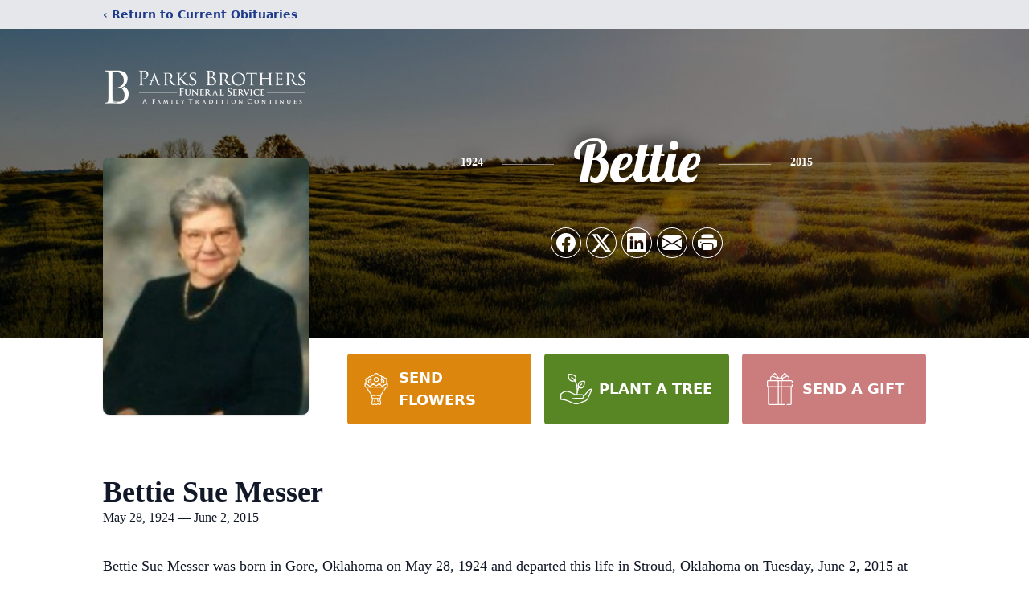

--- FILE ---
content_type: text/html; charset=utf-8
request_url: https://www.google.com/recaptcha/enterprise/anchor?ar=1&k=6LdVqHAqAAAAACwCi--lKbGqkpLI4YFdEyi9_Zum&co=aHR0cHM6Ly93d3cucGFya3Nicm90aGVycy5uZXQ6NDQz&hl=en&type=image&v=PoyoqOPhxBO7pBk68S4YbpHZ&theme=light&size=invisible&badge=bottomright&anchor-ms=20000&execute-ms=30000&cb=mtfnrnpzr57h
body_size: 48742
content:
<!DOCTYPE HTML><html dir="ltr" lang="en"><head><meta http-equiv="Content-Type" content="text/html; charset=UTF-8">
<meta http-equiv="X-UA-Compatible" content="IE=edge">
<title>reCAPTCHA</title>
<style type="text/css">
/* cyrillic-ext */
@font-face {
  font-family: 'Roboto';
  font-style: normal;
  font-weight: 400;
  font-stretch: 100%;
  src: url(//fonts.gstatic.com/s/roboto/v48/KFO7CnqEu92Fr1ME7kSn66aGLdTylUAMa3GUBHMdazTgWw.woff2) format('woff2');
  unicode-range: U+0460-052F, U+1C80-1C8A, U+20B4, U+2DE0-2DFF, U+A640-A69F, U+FE2E-FE2F;
}
/* cyrillic */
@font-face {
  font-family: 'Roboto';
  font-style: normal;
  font-weight: 400;
  font-stretch: 100%;
  src: url(//fonts.gstatic.com/s/roboto/v48/KFO7CnqEu92Fr1ME7kSn66aGLdTylUAMa3iUBHMdazTgWw.woff2) format('woff2');
  unicode-range: U+0301, U+0400-045F, U+0490-0491, U+04B0-04B1, U+2116;
}
/* greek-ext */
@font-face {
  font-family: 'Roboto';
  font-style: normal;
  font-weight: 400;
  font-stretch: 100%;
  src: url(//fonts.gstatic.com/s/roboto/v48/KFO7CnqEu92Fr1ME7kSn66aGLdTylUAMa3CUBHMdazTgWw.woff2) format('woff2');
  unicode-range: U+1F00-1FFF;
}
/* greek */
@font-face {
  font-family: 'Roboto';
  font-style: normal;
  font-weight: 400;
  font-stretch: 100%;
  src: url(//fonts.gstatic.com/s/roboto/v48/KFO7CnqEu92Fr1ME7kSn66aGLdTylUAMa3-UBHMdazTgWw.woff2) format('woff2');
  unicode-range: U+0370-0377, U+037A-037F, U+0384-038A, U+038C, U+038E-03A1, U+03A3-03FF;
}
/* math */
@font-face {
  font-family: 'Roboto';
  font-style: normal;
  font-weight: 400;
  font-stretch: 100%;
  src: url(//fonts.gstatic.com/s/roboto/v48/KFO7CnqEu92Fr1ME7kSn66aGLdTylUAMawCUBHMdazTgWw.woff2) format('woff2');
  unicode-range: U+0302-0303, U+0305, U+0307-0308, U+0310, U+0312, U+0315, U+031A, U+0326-0327, U+032C, U+032F-0330, U+0332-0333, U+0338, U+033A, U+0346, U+034D, U+0391-03A1, U+03A3-03A9, U+03B1-03C9, U+03D1, U+03D5-03D6, U+03F0-03F1, U+03F4-03F5, U+2016-2017, U+2034-2038, U+203C, U+2040, U+2043, U+2047, U+2050, U+2057, U+205F, U+2070-2071, U+2074-208E, U+2090-209C, U+20D0-20DC, U+20E1, U+20E5-20EF, U+2100-2112, U+2114-2115, U+2117-2121, U+2123-214F, U+2190, U+2192, U+2194-21AE, U+21B0-21E5, U+21F1-21F2, U+21F4-2211, U+2213-2214, U+2216-22FF, U+2308-230B, U+2310, U+2319, U+231C-2321, U+2336-237A, U+237C, U+2395, U+239B-23B7, U+23D0, U+23DC-23E1, U+2474-2475, U+25AF, U+25B3, U+25B7, U+25BD, U+25C1, U+25CA, U+25CC, U+25FB, U+266D-266F, U+27C0-27FF, U+2900-2AFF, U+2B0E-2B11, U+2B30-2B4C, U+2BFE, U+3030, U+FF5B, U+FF5D, U+1D400-1D7FF, U+1EE00-1EEFF;
}
/* symbols */
@font-face {
  font-family: 'Roboto';
  font-style: normal;
  font-weight: 400;
  font-stretch: 100%;
  src: url(//fonts.gstatic.com/s/roboto/v48/KFO7CnqEu92Fr1ME7kSn66aGLdTylUAMaxKUBHMdazTgWw.woff2) format('woff2');
  unicode-range: U+0001-000C, U+000E-001F, U+007F-009F, U+20DD-20E0, U+20E2-20E4, U+2150-218F, U+2190, U+2192, U+2194-2199, U+21AF, U+21E6-21F0, U+21F3, U+2218-2219, U+2299, U+22C4-22C6, U+2300-243F, U+2440-244A, U+2460-24FF, U+25A0-27BF, U+2800-28FF, U+2921-2922, U+2981, U+29BF, U+29EB, U+2B00-2BFF, U+4DC0-4DFF, U+FFF9-FFFB, U+10140-1018E, U+10190-1019C, U+101A0, U+101D0-101FD, U+102E0-102FB, U+10E60-10E7E, U+1D2C0-1D2D3, U+1D2E0-1D37F, U+1F000-1F0FF, U+1F100-1F1AD, U+1F1E6-1F1FF, U+1F30D-1F30F, U+1F315, U+1F31C, U+1F31E, U+1F320-1F32C, U+1F336, U+1F378, U+1F37D, U+1F382, U+1F393-1F39F, U+1F3A7-1F3A8, U+1F3AC-1F3AF, U+1F3C2, U+1F3C4-1F3C6, U+1F3CA-1F3CE, U+1F3D4-1F3E0, U+1F3ED, U+1F3F1-1F3F3, U+1F3F5-1F3F7, U+1F408, U+1F415, U+1F41F, U+1F426, U+1F43F, U+1F441-1F442, U+1F444, U+1F446-1F449, U+1F44C-1F44E, U+1F453, U+1F46A, U+1F47D, U+1F4A3, U+1F4B0, U+1F4B3, U+1F4B9, U+1F4BB, U+1F4BF, U+1F4C8-1F4CB, U+1F4D6, U+1F4DA, U+1F4DF, U+1F4E3-1F4E6, U+1F4EA-1F4ED, U+1F4F7, U+1F4F9-1F4FB, U+1F4FD-1F4FE, U+1F503, U+1F507-1F50B, U+1F50D, U+1F512-1F513, U+1F53E-1F54A, U+1F54F-1F5FA, U+1F610, U+1F650-1F67F, U+1F687, U+1F68D, U+1F691, U+1F694, U+1F698, U+1F6AD, U+1F6B2, U+1F6B9-1F6BA, U+1F6BC, U+1F6C6-1F6CF, U+1F6D3-1F6D7, U+1F6E0-1F6EA, U+1F6F0-1F6F3, U+1F6F7-1F6FC, U+1F700-1F7FF, U+1F800-1F80B, U+1F810-1F847, U+1F850-1F859, U+1F860-1F887, U+1F890-1F8AD, U+1F8B0-1F8BB, U+1F8C0-1F8C1, U+1F900-1F90B, U+1F93B, U+1F946, U+1F984, U+1F996, U+1F9E9, U+1FA00-1FA6F, U+1FA70-1FA7C, U+1FA80-1FA89, U+1FA8F-1FAC6, U+1FACE-1FADC, U+1FADF-1FAE9, U+1FAF0-1FAF8, U+1FB00-1FBFF;
}
/* vietnamese */
@font-face {
  font-family: 'Roboto';
  font-style: normal;
  font-weight: 400;
  font-stretch: 100%;
  src: url(//fonts.gstatic.com/s/roboto/v48/KFO7CnqEu92Fr1ME7kSn66aGLdTylUAMa3OUBHMdazTgWw.woff2) format('woff2');
  unicode-range: U+0102-0103, U+0110-0111, U+0128-0129, U+0168-0169, U+01A0-01A1, U+01AF-01B0, U+0300-0301, U+0303-0304, U+0308-0309, U+0323, U+0329, U+1EA0-1EF9, U+20AB;
}
/* latin-ext */
@font-face {
  font-family: 'Roboto';
  font-style: normal;
  font-weight: 400;
  font-stretch: 100%;
  src: url(//fonts.gstatic.com/s/roboto/v48/KFO7CnqEu92Fr1ME7kSn66aGLdTylUAMa3KUBHMdazTgWw.woff2) format('woff2');
  unicode-range: U+0100-02BA, U+02BD-02C5, U+02C7-02CC, U+02CE-02D7, U+02DD-02FF, U+0304, U+0308, U+0329, U+1D00-1DBF, U+1E00-1E9F, U+1EF2-1EFF, U+2020, U+20A0-20AB, U+20AD-20C0, U+2113, U+2C60-2C7F, U+A720-A7FF;
}
/* latin */
@font-face {
  font-family: 'Roboto';
  font-style: normal;
  font-weight: 400;
  font-stretch: 100%;
  src: url(//fonts.gstatic.com/s/roboto/v48/KFO7CnqEu92Fr1ME7kSn66aGLdTylUAMa3yUBHMdazQ.woff2) format('woff2');
  unicode-range: U+0000-00FF, U+0131, U+0152-0153, U+02BB-02BC, U+02C6, U+02DA, U+02DC, U+0304, U+0308, U+0329, U+2000-206F, U+20AC, U+2122, U+2191, U+2193, U+2212, U+2215, U+FEFF, U+FFFD;
}
/* cyrillic-ext */
@font-face {
  font-family: 'Roboto';
  font-style: normal;
  font-weight: 500;
  font-stretch: 100%;
  src: url(//fonts.gstatic.com/s/roboto/v48/KFO7CnqEu92Fr1ME7kSn66aGLdTylUAMa3GUBHMdazTgWw.woff2) format('woff2');
  unicode-range: U+0460-052F, U+1C80-1C8A, U+20B4, U+2DE0-2DFF, U+A640-A69F, U+FE2E-FE2F;
}
/* cyrillic */
@font-face {
  font-family: 'Roboto';
  font-style: normal;
  font-weight: 500;
  font-stretch: 100%;
  src: url(//fonts.gstatic.com/s/roboto/v48/KFO7CnqEu92Fr1ME7kSn66aGLdTylUAMa3iUBHMdazTgWw.woff2) format('woff2');
  unicode-range: U+0301, U+0400-045F, U+0490-0491, U+04B0-04B1, U+2116;
}
/* greek-ext */
@font-face {
  font-family: 'Roboto';
  font-style: normal;
  font-weight: 500;
  font-stretch: 100%;
  src: url(//fonts.gstatic.com/s/roboto/v48/KFO7CnqEu92Fr1ME7kSn66aGLdTylUAMa3CUBHMdazTgWw.woff2) format('woff2');
  unicode-range: U+1F00-1FFF;
}
/* greek */
@font-face {
  font-family: 'Roboto';
  font-style: normal;
  font-weight: 500;
  font-stretch: 100%;
  src: url(//fonts.gstatic.com/s/roboto/v48/KFO7CnqEu92Fr1ME7kSn66aGLdTylUAMa3-UBHMdazTgWw.woff2) format('woff2');
  unicode-range: U+0370-0377, U+037A-037F, U+0384-038A, U+038C, U+038E-03A1, U+03A3-03FF;
}
/* math */
@font-face {
  font-family: 'Roboto';
  font-style: normal;
  font-weight: 500;
  font-stretch: 100%;
  src: url(//fonts.gstatic.com/s/roboto/v48/KFO7CnqEu92Fr1ME7kSn66aGLdTylUAMawCUBHMdazTgWw.woff2) format('woff2');
  unicode-range: U+0302-0303, U+0305, U+0307-0308, U+0310, U+0312, U+0315, U+031A, U+0326-0327, U+032C, U+032F-0330, U+0332-0333, U+0338, U+033A, U+0346, U+034D, U+0391-03A1, U+03A3-03A9, U+03B1-03C9, U+03D1, U+03D5-03D6, U+03F0-03F1, U+03F4-03F5, U+2016-2017, U+2034-2038, U+203C, U+2040, U+2043, U+2047, U+2050, U+2057, U+205F, U+2070-2071, U+2074-208E, U+2090-209C, U+20D0-20DC, U+20E1, U+20E5-20EF, U+2100-2112, U+2114-2115, U+2117-2121, U+2123-214F, U+2190, U+2192, U+2194-21AE, U+21B0-21E5, U+21F1-21F2, U+21F4-2211, U+2213-2214, U+2216-22FF, U+2308-230B, U+2310, U+2319, U+231C-2321, U+2336-237A, U+237C, U+2395, U+239B-23B7, U+23D0, U+23DC-23E1, U+2474-2475, U+25AF, U+25B3, U+25B7, U+25BD, U+25C1, U+25CA, U+25CC, U+25FB, U+266D-266F, U+27C0-27FF, U+2900-2AFF, U+2B0E-2B11, U+2B30-2B4C, U+2BFE, U+3030, U+FF5B, U+FF5D, U+1D400-1D7FF, U+1EE00-1EEFF;
}
/* symbols */
@font-face {
  font-family: 'Roboto';
  font-style: normal;
  font-weight: 500;
  font-stretch: 100%;
  src: url(//fonts.gstatic.com/s/roboto/v48/KFO7CnqEu92Fr1ME7kSn66aGLdTylUAMaxKUBHMdazTgWw.woff2) format('woff2');
  unicode-range: U+0001-000C, U+000E-001F, U+007F-009F, U+20DD-20E0, U+20E2-20E4, U+2150-218F, U+2190, U+2192, U+2194-2199, U+21AF, U+21E6-21F0, U+21F3, U+2218-2219, U+2299, U+22C4-22C6, U+2300-243F, U+2440-244A, U+2460-24FF, U+25A0-27BF, U+2800-28FF, U+2921-2922, U+2981, U+29BF, U+29EB, U+2B00-2BFF, U+4DC0-4DFF, U+FFF9-FFFB, U+10140-1018E, U+10190-1019C, U+101A0, U+101D0-101FD, U+102E0-102FB, U+10E60-10E7E, U+1D2C0-1D2D3, U+1D2E0-1D37F, U+1F000-1F0FF, U+1F100-1F1AD, U+1F1E6-1F1FF, U+1F30D-1F30F, U+1F315, U+1F31C, U+1F31E, U+1F320-1F32C, U+1F336, U+1F378, U+1F37D, U+1F382, U+1F393-1F39F, U+1F3A7-1F3A8, U+1F3AC-1F3AF, U+1F3C2, U+1F3C4-1F3C6, U+1F3CA-1F3CE, U+1F3D4-1F3E0, U+1F3ED, U+1F3F1-1F3F3, U+1F3F5-1F3F7, U+1F408, U+1F415, U+1F41F, U+1F426, U+1F43F, U+1F441-1F442, U+1F444, U+1F446-1F449, U+1F44C-1F44E, U+1F453, U+1F46A, U+1F47D, U+1F4A3, U+1F4B0, U+1F4B3, U+1F4B9, U+1F4BB, U+1F4BF, U+1F4C8-1F4CB, U+1F4D6, U+1F4DA, U+1F4DF, U+1F4E3-1F4E6, U+1F4EA-1F4ED, U+1F4F7, U+1F4F9-1F4FB, U+1F4FD-1F4FE, U+1F503, U+1F507-1F50B, U+1F50D, U+1F512-1F513, U+1F53E-1F54A, U+1F54F-1F5FA, U+1F610, U+1F650-1F67F, U+1F687, U+1F68D, U+1F691, U+1F694, U+1F698, U+1F6AD, U+1F6B2, U+1F6B9-1F6BA, U+1F6BC, U+1F6C6-1F6CF, U+1F6D3-1F6D7, U+1F6E0-1F6EA, U+1F6F0-1F6F3, U+1F6F7-1F6FC, U+1F700-1F7FF, U+1F800-1F80B, U+1F810-1F847, U+1F850-1F859, U+1F860-1F887, U+1F890-1F8AD, U+1F8B0-1F8BB, U+1F8C0-1F8C1, U+1F900-1F90B, U+1F93B, U+1F946, U+1F984, U+1F996, U+1F9E9, U+1FA00-1FA6F, U+1FA70-1FA7C, U+1FA80-1FA89, U+1FA8F-1FAC6, U+1FACE-1FADC, U+1FADF-1FAE9, U+1FAF0-1FAF8, U+1FB00-1FBFF;
}
/* vietnamese */
@font-face {
  font-family: 'Roboto';
  font-style: normal;
  font-weight: 500;
  font-stretch: 100%;
  src: url(//fonts.gstatic.com/s/roboto/v48/KFO7CnqEu92Fr1ME7kSn66aGLdTylUAMa3OUBHMdazTgWw.woff2) format('woff2');
  unicode-range: U+0102-0103, U+0110-0111, U+0128-0129, U+0168-0169, U+01A0-01A1, U+01AF-01B0, U+0300-0301, U+0303-0304, U+0308-0309, U+0323, U+0329, U+1EA0-1EF9, U+20AB;
}
/* latin-ext */
@font-face {
  font-family: 'Roboto';
  font-style: normal;
  font-weight: 500;
  font-stretch: 100%;
  src: url(//fonts.gstatic.com/s/roboto/v48/KFO7CnqEu92Fr1ME7kSn66aGLdTylUAMa3KUBHMdazTgWw.woff2) format('woff2');
  unicode-range: U+0100-02BA, U+02BD-02C5, U+02C7-02CC, U+02CE-02D7, U+02DD-02FF, U+0304, U+0308, U+0329, U+1D00-1DBF, U+1E00-1E9F, U+1EF2-1EFF, U+2020, U+20A0-20AB, U+20AD-20C0, U+2113, U+2C60-2C7F, U+A720-A7FF;
}
/* latin */
@font-face {
  font-family: 'Roboto';
  font-style: normal;
  font-weight: 500;
  font-stretch: 100%;
  src: url(//fonts.gstatic.com/s/roboto/v48/KFO7CnqEu92Fr1ME7kSn66aGLdTylUAMa3yUBHMdazQ.woff2) format('woff2');
  unicode-range: U+0000-00FF, U+0131, U+0152-0153, U+02BB-02BC, U+02C6, U+02DA, U+02DC, U+0304, U+0308, U+0329, U+2000-206F, U+20AC, U+2122, U+2191, U+2193, U+2212, U+2215, U+FEFF, U+FFFD;
}
/* cyrillic-ext */
@font-face {
  font-family: 'Roboto';
  font-style: normal;
  font-weight: 900;
  font-stretch: 100%;
  src: url(//fonts.gstatic.com/s/roboto/v48/KFO7CnqEu92Fr1ME7kSn66aGLdTylUAMa3GUBHMdazTgWw.woff2) format('woff2');
  unicode-range: U+0460-052F, U+1C80-1C8A, U+20B4, U+2DE0-2DFF, U+A640-A69F, U+FE2E-FE2F;
}
/* cyrillic */
@font-face {
  font-family: 'Roboto';
  font-style: normal;
  font-weight: 900;
  font-stretch: 100%;
  src: url(//fonts.gstatic.com/s/roboto/v48/KFO7CnqEu92Fr1ME7kSn66aGLdTylUAMa3iUBHMdazTgWw.woff2) format('woff2');
  unicode-range: U+0301, U+0400-045F, U+0490-0491, U+04B0-04B1, U+2116;
}
/* greek-ext */
@font-face {
  font-family: 'Roboto';
  font-style: normal;
  font-weight: 900;
  font-stretch: 100%;
  src: url(//fonts.gstatic.com/s/roboto/v48/KFO7CnqEu92Fr1ME7kSn66aGLdTylUAMa3CUBHMdazTgWw.woff2) format('woff2');
  unicode-range: U+1F00-1FFF;
}
/* greek */
@font-face {
  font-family: 'Roboto';
  font-style: normal;
  font-weight: 900;
  font-stretch: 100%;
  src: url(//fonts.gstatic.com/s/roboto/v48/KFO7CnqEu92Fr1ME7kSn66aGLdTylUAMa3-UBHMdazTgWw.woff2) format('woff2');
  unicode-range: U+0370-0377, U+037A-037F, U+0384-038A, U+038C, U+038E-03A1, U+03A3-03FF;
}
/* math */
@font-face {
  font-family: 'Roboto';
  font-style: normal;
  font-weight: 900;
  font-stretch: 100%;
  src: url(//fonts.gstatic.com/s/roboto/v48/KFO7CnqEu92Fr1ME7kSn66aGLdTylUAMawCUBHMdazTgWw.woff2) format('woff2');
  unicode-range: U+0302-0303, U+0305, U+0307-0308, U+0310, U+0312, U+0315, U+031A, U+0326-0327, U+032C, U+032F-0330, U+0332-0333, U+0338, U+033A, U+0346, U+034D, U+0391-03A1, U+03A3-03A9, U+03B1-03C9, U+03D1, U+03D5-03D6, U+03F0-03F1, U+03F4-03F5, U+2016-2017, U+2034-2038, U+203C, U+2040, U+2043, U+2047, U+2050, U+2057, U+205F, U+2070-2071, U+2074-208E, U+2090-209C, U+20D0-20DC, U+20E1, U+20E5-20EF, U+2100-2112, U+2114-2115, U+2117-2121, U+2123-214F, U+2190, U+2192, U+2194-21AE, U+21B0-21E5, U+21F1-21F2, U+21F4-2211, U+2213-2214, U+2216-22FF, U+2308-230B, U+2310, U+2319, U+231C-2321, U+2336-237A, U+237C, U+2395, U+239B-23B7, U+23D0, U+23DC-23E1, U+2474-2475, U+25AF, U+25B3, U+25B7, U+25BD, U+25C1, U+25CA, U+25CC, U+25FB, U+266D-266F, U+27C0-27FF, U+2900-2AFF, U+2B0E-2B11, U+2B30-2B4C, U+2BFE, U+3030, U+FF5B, U+FF5D, U+1D400-1D7FF, U+1EE00-1EEFF;
}
/* symbols */
@font-face {
  font-family: 'Roboto';
  font-style: normal;
  font-weight: 900;
  font-stretch: 100%;
  src: url(//fonts.gstatic.com/s/roboto/v48/KFO7CnqEu92Fr1ME7kSn66aGLdTylUAMaxKUBHMdazTgWw.woff2) format('woff2');
  unicode-range: U+0001-000C, U+000E-001F, U+007F-009F, U+20DD-20E0, U+20E2-20E4, U+2150-218F, U+2190, U+2192, U+2194-2199, U+21AF, U+21E6-21F0, U+21F3, U+2218-2219, U+2299, U+22C4-22C6, U+2300-243F, U+2440-244A, U+2460-24FF, U+25A0-27BF, U+2800-28FF, U+2921-2922, U+2981, U+29BF, U+29EB, U+2B00-2BFF, U+4DC0-4DFF, U+FFF9-FFFB, U+10140-1018E, U+10190-1019C, U+101A0, U+101D0-101FD, U+102E0-102FB, U+10E60-10E7E, U+1D2C0-1D2D3, U+1D2E0-1D37F, U+1F000-1F0FF, U+1F100-1F1AD, U+1F1E6-1F1FF, U+1F30D-1F30F, U+1F315, U+1F31C, U+1F31E, U+1F320-1F32C, U+1F336, U+1F378, U+1F37D, U+1F382, U+1F393-1F39F, U+1F3A7-1F3A8, U+1F3AC-1F3AF, U+1F3C2, U+1F3C4-1F3C6, U+1F3CA-1F3CE, U+1F3D4-1F3E0, U+1F3ED, U+1F3F1-1F3F3, U+1F3F5-1F3F7, U+1F408, U+1F415, U+1F41F, U+1F426, U+1F43F, U+1F441-1F442, U+1F444, U+1F446-1F449, U+1F44C-1F44E, U+1F453, U+1F46A, U+1F47D, U+1F4A3, U+1F4B0, U+1F4B3, U+1F4B9, U+1F4BB, U+1F4BF, U+1F4C8-1F4CB, U+1F4D6, U+1F4DA, U+1F4DF, U+1F4E3-1F4E6, U+1F4EA-1F4ED, U+1F4F7, U+1F4F9-1F4FB, U+1F4FD-1F4FE, U+1F503, U+1F507-1F50B, U+1F50D, U+1F512-1F513, U+1F53E-1F54A, U+1F54F-1F5FA, U+1F610, U+1F650-1F67F, U+1F687, U+1F68D, U+1F691, U+1F694, U+1F698, U+1F6AD, U+1F6B2, U+1F6B9-1F6BA, U+1F6BC, U+1F6C6-1F6CF, U+1F6D3-1F6D7, U+1F6E0-1F6EA, U+1F6F0-1F6F3, U+1F6F7-1F6FC, U+1F700-1F7FF, U+1F800-1F80B, U+1F810-1F847, U+1F850-1F859, U+1F860-1F887, U+1F890-1F8AD, U+1F8B0-1F8BB, U+1F8C0-1F8C1, U+1F900-1F90B, U+1F93B, U+1F946, U+1F984, U+1F996, U+1F9E9, U+1FA00-1FA6F, U+1FA70-1FA7C, U+1FA80-1FA89, U+1FA8F-1FAC6, U+1FACE-1FADC, U+1FADF-1FAE9, U+1FAF0-1FAF8, U+1FB00-1FBFF;
}
/* vietnamese */
@font-face {
  font-family: 'Roboto';
  font-style: normal;
  font-weight: 900;
  font-stretch: 100%;
  src: url(//fonts.gstatic.com/s/roboto/v48/KFO7CnqEu92Fr1ME7kSn66aGLdTylUAMa3OUBHMdazTgWw.woff2) format('woff2');
  unicode-range: U+0102-0103, U+0110-0111, U+0128-0129, U+0168-0169, U+01A0-01A1, U+01AF-01B0, U+0300-0301, U+0303-0304, U+0308-0309, U+0323, U+0329, U+1EA0-1EF9, U+20AB;
}
/* latin-ext */
@font-face {
  font-family: 'Roboto';
  font-style: normal;
  font-weight: 900;
  font-stretch: 100%;
  src: url(//fonts.gstatic.com/s/roboto/v48/KFO7CnqEu92Fr1ME7kSn66aGLdTylUAMa3KUBHMdazTgWw.woff2) format('woff2');
  unicode-range: U+0100-02BA, U+02BD-02C5, U+02C7-02CC, U+02CE-02D7, U+02DD-02FF, U+0304, U+0308, U+0329, U+1D00-1DBF, U+1E00-1E9F, U+1EF2-1EFF, U+2020, U+20A0-20AB, U+20AD-20C0, U+2113, U+2C60-2C7F, U+A720-A7FF;
}
/* latin */
@font-face {
  font-family: 'Roboto';
  font-style: normal;
  font-weight: 900;
  font-stretch: 100%;
  src: url(//fonts.gstatic.com/s/roboto/v48/KFO7CnqEu92Fr1ME7kSn66aGLdTylUAMa3yUBHMdazQ.woff2) format('woff2');
  unicode-range: U+0000-00FF, U+0131, U+0152-0153, U+02BB-02BC, U+02C6, U+02DA, U+02DC, U+0304, U+0308, U+0329, U+2000-206F, U+20AC, U+2122, U+2191, U+2193, U+2212, U+2215, U+FEFF, U+FFFD;
}

</style>
<link rel="stylesheet" type="text/css" href="https://www.gstatic.com/recaptcha/releases/PoyoqOPhxBO7pBk68S4YbpHZ/styles__ltr.css">
<script nonce="9kCQ0ZO_iouuQXkQwXj4NQ" type="text/javascript">window['__recaptcha_api'] = 'https://www.google.com/recaptcha/enterprise/';</script>
<script type="text/javascript" src="https://www.gstatic.com/recaptcha/releases/PoyoqOPhxBO7pBk68S4YbpHZ/recaptcha__en.js" nonce="9kCQ0ZO_iouuQXkQwXj4NQ">
      
    </script></head>
<body><div id="rc-anchor-alert" class="rc-anchor-alert"></div>
<input type="hidden" id="recaptcha-token" value="[base64]">
<script type="text/javascript" nonce="9kCQ0ZO_iouuQXkQwXj4NQ">
      recaptcha.anchor.Main.init("[\x22ainput\x22,[\x22bgdata\x22,\x22\x22,\[base64]/[base64]/UltIKytdPWE6KGE8MjA0OD9SW0grK109YT4+NnwxOTI6KChhJjY0NTEyKT09NTUyOTYmJnErMTxoLmxlbmd0aCYmKGguY2hhckNvZGVBdChxKzEpJjY0NTEyKT09NTYzMjA/[base64]/MjU1OlI/[base64]/[base64]/[base64]/[base64]/[base64]/[base64]/[base64]/[base64]/[base64]/[base64]\x22,\[base64]\x22,\[base64]/Dr8K9w4EgwrjDiQNJwr/DsMOXWcKFflFvaE0nw7h1U8KNwp3DtmVTEMKZwoAjw7gYDXzCundfe2oBADvContXagDDmzDDk2dCw5/DnUpvw4jCv8KqU2VFwrXCmMKow5Fzw6l9w7RUesOnwqzCjCzDmlfCnX9dw6TDqnDDl8KtwroUwrk/[base64]/DksOOwozCuXEuDcO7KMOAwpXCoUbCujXDk1XCmzLCpT1mAMKEGUV2NTIuwpple8OMw6cWYcK/YzMoamLDpizClMKyHz3CrAQXF8KrJVTDq8OdJVfDkcOJQcOyABguw6HDisOidTzCkMOqf3jDh1s1wqBhwrpjwqo+wp4jwrIle3zDmHPDuMODJDcIMC3CusKowrkMJUPCvcOuUB3CuQbDscKOI8KYI8K0CMONw4NUwqvDhWbCkhzDuRg/[base64]/Co8Otw7vDkRXCvsOXFi5nMhrDnsK5wpsSw5cewrPDtkxld8KIK8KFZ1PCulwhwojDlcObwrcHwr9oXsOPw7xpw4UUwq8tEcKxw6LDvcKPNsOcI1zCoipOwqTChjHDgcKqwrcxGMKrwrnCtCcMNgHDgjtgPGDDoFxBw4XCjcOrw5lNdR9EKsO/wobDqsOkSMOrw4V8wpcEWcO3wohQRsKdCUw8OnYawrPCmsO5woPCm8OQFDQOwocrbMKnaRPCumfCnMKqwrwhJ1QewrFOw7pHJ8K6CsOrw449UE5Odw7Cp8OHacOffsKJOMOfw5sjwr8owoXDicKXw4AkF17CjcK9w7o/GEbCusOtw6/CkcOQw4JAwqBNBwnDiFbCnw3CvcOvw6fCnCMsXsKBwqfDvFZoHQfCnAUnw7s5BsK0d3dqRVvDhVNFw6htwqjDkg/Cinwtw5RqGF/ChErCkMO+wptwUFXDlMK0wpDCosOcw74YeMK4bW/[base64]/[base64]/CsMOlfsKRLMOyWUoGwo0kw6JYM0DCo1zCjknCscOHw7EgWsOcfEw2wrM2L8OHOg4sw7vCq8Krw4/CpcK/w5kmaMOhwpLDrwjDosOAdsOSHQ/Cn8OtdxfCicKMw4tLwrvCrMO9wqQfOm/CmcKuXh8dw7rCqyBpw6jDswR1X38Aw4t7wo9mQcOSPl/CnH/[base64]/Dh8K/RcKGO3YjwrDCsMKFGcONwpN/w5g+w5bCrV/DqGcWPgPDvMKPcMKww4Q4w5HDg0bDsWEUw7TCmnbCkcOuBnFtOhRiQH7DoUd/wr7Dl2PDl8Ogw5TDpErDqsOWRMOTw5zCosOKIsOOBjzDsiEde8OocXPDqMOxbcKZEcKsw6PCncKUwpArwqvCoknDhTF3YEYcfV/DvGvDiMO8YsOmw5zCpsK/w6bCisO3wr9lCUINGRszdlQCecORw5XChhTDoWM/[base64]/wprCv8OSw5XDoUvCgcO4w6TDuWkIOWLCkcKDwqkeacOpwroew53CtyZ2w5N/dVBZDsONwpJFwq7DocKPw7RWccKPLMOedMKpD3lBw44Bw7fCssOGw5PCgW7Co15MO2Jyw6bCohwxw4tbF8KZwoBJQsKSFRpeInAkTsKywobCqicXBMKnwolxZsKOAMKSwqzChmRow7fCksKBw51qw6wKe8KYwrnCtTHCq8Kawr3DlMO0XMK8XAfCnRLCnB/DksKZwpPCg8Kiw4FuwoMBw6/[base64]/[base64]/dsKcFGsvwpHCqcK2V3TChcKUJEHCncKlQsKXwoshbijChMKhwpDDssOeWcKSw4Qbw5FyIQgMGVVKw7vDuMKTaHR4M8O2w7vCs8OqwqFFwobDil9wN8Oow7B4azjCisKowr/Do1fDo0PDpcKhw7pNcQFrw5c2w4rDiMKcw4dnw4/DhwoHw4/ChsOUfwRswrlyw4E7w5YQwoIULMO/w7Nndm4kOWXCv04/Olg8wrDCn0F2V1/DgBPDvMKmAsOval3ChGFqJ8KowqnCtggew6jDixLCvsOqY8KMMX8GSsKGwqwewqYba8OWB8OmIhjDjMKYSkoYwp/CmmlIGcOww43CrcOVw6DDr8KCw7R4w4I4wq9Jw4FEw5DCr0ZMwqF0FCDClsOdbsOMwqFtw63DmgBgw7Vfw6/DnnDDkxzDmMKmwpl1fcO9fMKRR1fDtMKVSsOsw55rw5rChSFHwp48AnzDuzljw4UqOilAR2bCoMK6wq7Dq8O/Vit/wrbCtE0jZMKsGjVww4V2wpHCr1jDplrCsGTDpcKqwrgKw7VJwoLCtsOgW8O0JT3DucKIwpMCwoZqw5xPwrVpw4hxwpZbw5QlCnlZw7s/PGsNeBTCr2Row63DlsKhw7nCn8KQU8O5F8Oww7JswrdjbTfCgjkONE0BwojDnRgcw6zDj8Kww6M1QSZbwojDqMKuTWjCpcKFBsKjD37Dr2cQEz7DnsOsRkFhPsKgMmnDj8KoIMKSUyHDmUQ2wo7Dq8OLEcKQwpDDpy7CmMK6V2/[base64]/wr83URzCocOkGwVqYwhkFcOHesO8MUxcAsKywr7Dn1BrwqkMBU7Dg0x7w6fCiVrDqsKZfRxEwqrCkWUIwpPCnCl9WmjDgBbCohrCk8OUwqTDlMO0cWfDuQrDisOFIC5Mw4zCoXJQwqogasKkMsOKWA0nwrJlZ8OGClQbw6oGwo/Dj8O2EcK9R1rCtCzCkHnDlUbDp8OSw6XDmcOTwpJiOcO9fRhFOQwSIhrDjVnCly3DimjDt3gsOMKUJsKOwrTCvRXDiWzDqcK+GQXDpsKgfsO2wqrDp8OjX8OnFsKAw7s3B30Ww4/Dl1nCtsKaw73CkjvCmXjDkTYaw6XDqMOGwqQ9J8KVwq3CrmjDt8OXHxjCqcOawrQ6QiJeFcOzIk1kwoZwYsOhwpXClMKQNcK2w77DpcK/wo3CtzBAwotNwpgtw43CqMO4H0rCtAnDuMKLWRdPw5hXw5EhLcKQdEQzwovCusOuw408FRUbXcKib8KgWMKnOQklw58bw6ICRcK2JsOlCsOlRMO9w4xbw53CgMK9w5DDr1gUOMONw75Tw7vCqcKTwqw6w6Vhd1dAbMOyw68fw50vegjCr1HDn8O3FB/Dq8OVw6HCmGPDnQgJIwQIWhfCplXCt8OyWW5fw6vCqcKsLAkpG8OBK3QJwo1vw7JcB8ORw4TCsA80wpcCA0fDsx/DssOTw5gtGcOZGMOPwoBGVQ7DucKlw4XDu8OPw6DCn8KpIy3Dr8KzGsKqwpYZeUYeNArCgsOIw7XDicKewpTClTZ/CGJXRS3CgsKUS8OzZcKnw7/[base64]/ClUZPwosNPMKcwqPCn3dbJ23CmsO8H8OJKBYNwpDCqnfCgXpOwr9uw5XCt8O+eRdZKVZTRsO/cMKodMKCw6nCu8KewrYfwoApa2bCuMKeOiYQwpPDksKocXEbYMKfEVTCgXgNwpMuaMOYw7onwrxqJ1Q+EBQSw5cNI8K/w53DhQ4XdmnCgMKIThXCkMOLw5dIIBNuBnDDtG/[base64]/wpvDjjTDsllQXyJMaWkFw6R7esOuwrFFw7vDq2ZQUFTCs3YawqUkwpRnw4/DnDfCg3kLw63CqW4NwoHDnTzDrGpawrJ5w6Ubw7VNZXzCosKGesOgwqvDqcOEwpsLwppNbBoRUzF3WV/[base64]/[base64]/[base64]/DlgnDtcOowqDDl3Iqw4nDj8K+wo/CgVDCsMKlwr7DisO5LcKDDVcbB8ONXUtbE0IKw6hEw6nDrzPCk2bDmMO/GS7DugvDlMOiJ8K5wp7CnsOXw6gkw4XDjXrCjGAdZmQ3w7/DrwLDqMOHw5PCrMKuXMO+wqguZFsRw4QYQVx8C2VcB8KhZAvDhcKuNRUGwpZOw43Dm8KPDsOgSjrDlC1Dw71UJzTCkiUuacOVwqrCk1DCmkQkZ8O0byp/wqLDpVkvw4IeZ8K0woHCocOkO8Oew4LCkW/DuXNFw5FowpfClcO+wpJnNMKuw73Do8Kow6Q+B8KBdMOxcnzCtT7Ct8K1w5toScOnLMK5w7MJHcKIw5XCunQvw6/DjwzDggQTNSFXw4wOZcKkw5zDin/Dv8KdwqPCiSYBX8OdZcO5OEbDpjXChAYoCA/[base64]/[base64]/CgcK5eDrCgcO5wp1sw5HClTUIDMKUw4pkJzPDk8OkTsOaMGHDmDg5Wx5BPMOHPsKewqIVVsOYwo/DhFNqwpnCocKGw6XCg8K8w6LCrcKHKMOEVMO1w6AvVMKBw6F6JcOQw6/[base64]/Cn8KWw5fDg8Kzw7PCnsOVw6cPwrAiwqLCgcK0w5vCo8OswoMOw7nCgxbCp0ZRw5fDksKDw6PDmMO9wq/Du8KsFUvCqMKoZW8kMMK2DcKMHgfCjsKSw7Fnw7/Dv8OJwrfDuiFbbsKnQsK7wr7Cj8KJNxvCmDxDw6PDm8OswqrDnMKuwqN+w4QGwrzCg8OXw4DDlMOYWMKNe2PDocKJDcORD2fDh8KWKHLCrMOBf0bClsKBSsOGRMKSwrBbw7FJwrZjwovDiQ/CtsOzUsK8w4/DsizDqCQmVADCq3FNf1XDl2XCoxPDmm7DhMOCw48yw6jCrsOXw5sqw6YBAWwhw5U7J8OWasOpIcKMwq8bw7c9w7bClx3DhMKJTsKsw5LCp8OCw71GZW/CrBHDvMOYwoDDkx8bZgtTwqJKLsK2wqdXDcKkw7pBwoQLDMOFalYYwrDDiMKxBsOGw4RCTyfCgzHCqR/CiVwCRzfCjHbDicOwdAUjw4dMw4jCtmtDGjENVMOdBQHClcOoe8OkwqRBfMOGw5kFw5nDlMOrw4ENw5kSw5FGTsKaw7QCEG/DvBh2wokUw4rCgsOrGxQ6UcOJNBTDjmjDjAhnDi5DwqZ8wpjCqivDvWrDuXR0wpXCkE/[base64]/DmRQLSTJge8Kxw4dOXcKFwqPCnGTDsBZxVMKQFgDCj8KpwpfDq8OswrjDpl0GQigpXiFGRcKLw5x6UnXDpMKfAMKlZjnCgzDDpTvCksOOw4bCpDPDvcKewr3Cr8OTC8OKPsOPKU/Cp3gubMK+w5bDj8KswpnDgMKgw79zwqVMw57DjMKcScKUwo7Cv2vCp8KHf27DncOhw6M4OR/Ch8KVLcOwMsK0w7PCuMKpYxXCuHXCncKBw5Auwqlow48mfUU/fzxzwp/[base64]/[base64]/[base64]/Dh8KxHnMHwpDCqcOowrLDnTA5w7jDnsKbw67Cqggmw5g2csKEajrCrMKZw558S8O5fmXDonFJAUF0VcKnw5pZNCDDiW/[base64]/w6Rsw7jDkMOnOcKjw4PCkQQUw4k4PMKhw68AQiMLw5bDtMOaGcO5w7pHcCrClcK5bsOqwovCisOdw5lHGMOXwoHCtsKZdcKZcF/DvMOhwoHDuRnDsSrDqcKTwpLCucOqecOBwpPCncOKeXXCr2HDhijDicOvwppAwoTDmRsiw5dIwoVSEMKywq/CqgvCpcKIPcKdaxlWDcOMJgXCgcOXPjpsDMOFLsK/wpJjwpHCkAxtH8OZwrBqZj/DjsKXw4nDg8KdwpRCwrXChhg3Q8KXw7JvfCXCqcKvaMKwwpDDlMOLWcOPXsK9wq57THEuwojDrwNVVcOtwr3CqwwafsKrw6xrwowzPTMXwoFLPSJIwptAwq4CfSVHwqvDpMO2wr8UwptSCgnDlsO/[base64]/CiA8/dsOQwrYVTW4ISMObwp7DlzjDsXdTwqAResKfUBMQw7jDrMOdFHAYelfDjcKENmvCrjPCiMKFYMO7W35nwq1VWMKgwrjCkDAkD8O+O8KJHlvCoMOxwrZdw4vDnF/DnMKfwqY1XwI/wpzDg8KawqZDw5VEfMO9ST4rwqLDgsKTGm/[base64]/CksKCOMO1bAQOAsK8HVEtXMKUwqDDuQnCk8Otwp/[base64]/CtcKdQcOAw7bDscK2wq9qUVYhOsKlPcKWwq82CsOxY8OmJsO3wpbDtHLDglDCt8KSwqjCtsKTwr9gTMOGwpfCl3MEBTvCp3g0w50VwoUiwqDCombCqcOVw6HDslJZwobCrcOyPQ3CvsOhw6sHwpPChDROw5VFwo4jw7dhw7fDosOWScOOwow6wp9/[base64]/w6DDhn10w6DCvcK8wrAOw6bCojPClsOHwojCm8KOwqgLRRrCvWt5RcOgRcKoacKMOsKqHsO7w4EdLwvDu8KfecOZQHdmA8KIwrpLw6PCo8KAwoQww43DkcO2w5vDjFNeZhRqchBlD23DmcO+w7zCkcKub2h4PwHCgsKyJHdPw4JGQHxqw5ELcwF4AMKGw6vCrCA/XMO1acOXU8KYw5Ufw4/[base64]/[base64]/[base64]/Cq057Pkkkw5Q6woMzO2FIIARTw6EEwr8Mw5DDm301BHTDmcK6w5hfw7A9w5/Cj8K8wpPCnsKKbcOdUlxWw5BDw7wNw78+woQ0wq/DkGXCpWnDiMKBw6x3PhFcwonDmcOjLcOlXyIywpcxYgguacKcRDsrGMKJAsObwpPDtcKjej/CksKfUFByWXQJw6vDmW/[base64]/CvsKpeRnDihVcw7rDlsKUwrfCicK/A8KnbVllaTdbwrQowqd5wopdwr7CtETDk1bDuARRw4XDjXYEw58rZXgGwqLCnyzDh8KLFQlTI1PDuUzCucOuFgXCgsObwoVRcAcBwppCXcKCScOywr5ow5A+b8OpbMKHwpFEwpjCiXLCrsKTwqMrSMKPw5BRXW/Co0FPOcO0dMKAA8OeG8Kfbm3DswjDtk/DrknDqCvDgsONw5BIwrB6wqPCq8Kkw7nCqF9qwpMQKMOTwqzCjMKow5jCoy5mYMKIecOpw6pvGSnDucOqwrAWPcKyWsOGDmvDt8O+wrNQLldtbx3ChmfDhMKBORDDmHZrw4DCpCfDjh3Dp8K9F3TDikvCgcOnEGEywqE5w58nesOpWlhIw4/CvHzCuMKqBk7CknrCqS1+wpXDoETClcOXw5/CoyRjZcK4S8KLw5J0VsKcw7sFT8K7wpvCuCd/U34kBmnCqCE6wrlDV1QcKUQcw592wq3DtQUyP8KEakXDlCPCugLDr8KuXMOiw69PdGMdwpAEBnYzcMKhU1N3w4/Cti5Aw692ScKyGRUCN8OLw4PCkcOIwrjDkMOzS8KLwogkB8OGw6LDksK0w4nDvWEFcSLDgn8nwoHCo2vDgyAJwrtzKcOLw6LCjcOZw4nCjcKPOF7DjgoHw4jDi8O4A8Otw78zw6TDoULCnirDn2fDkUZFVsKPey/DpHB0w5zDniNgwpZbwpg2NR7Cg8KrAMKrDsKZcMOnP8KRM8OkA3N4AcOdTsOMfm12w5rCvBTCsFfCjhrCi27DhT5+wrxyYcOKCn9Uwr3DhQ4gERvCkAQCwrTDqDbDqcKXwr/DuE4VwpDDvBg3wqnDvMO2wpLDqsK5LXDCn8KsFi8FwoQJwrRGwqLDqxjCsyfDnnRKRMK+wocmW8K2woIoe1nDgMOBEgVnKsKbwo/Cvg3CqXYsBG1+w7PCt8OQQ8Otw6F3w51Qw4NYw6FIX8O/w57DtcOLcRLDqMOEw53CqsOpGXXCi8KhwrnCkk/Dil/Dg8O8aiMhSsKxw7JGwoTCs1LCgsOzL8K9DDzDpE7CncKgPcKYAnEjw54GWMONwpgiIcObBmF8wqPDg8KSwooGw7ZnYGzDvQh+wqvDgcKfwo7DgcKAwq1uIz7CtcOec3ETwovDo8KVHT08NcOEwrfCrhLDkMKBeGQHwo/CkMKMF8OPZWzCrMOTwrjDnsKVwrvDrTslw7JBUQ4Xw69YVBlrR1XDs8OHHXnCoGnCjWTDtMOlI1jCq8O6Pi3CuVzCgH5ePcOOwqHChVbDkHgENVPDhmbDs8K8wp04OUYQMcOiXsKQw5DCmcOIPy/[base64]/CmhPDvMKbd8Krw7YLXi/CpMKqShwjwrZpw4PCoMKhw6HDtsOIesOhw4NXfxTDvMOSb8K6S8OEfsOawovCuRHDl8OGw4/CmQpsMkZZw7ZoEVTCrsKJECptC1Mbwrdnw6HCucOEAAvCgcO6MmzDjsOYw63CpQbCssK+McOYa8Kuwq0Uw5Utw7rDnB7CkVjCgMKJw79hfm9KPcKSwqDDlWfDj8KKIA/Do2cawoTCocOLwqYxwqfCtMOrwoPDjw7DtDA/[base64]/CicOzfcODw7vDmT89bEfDoMOYwrfDrnMhGGvDmsKhVMK/w7V6wqTDpcOzXUnCuWvDvgTDu8OswrLDpkVyWsOXPsOAUcKAw556w4HDmDLDo8Oowog/K8KxPsKhR8KIBcK6w4Fdw6ZWw6ZeecOZwo7DqsKtw5ZWwojDm8O1w6RSwpIvwpgFw4rCgX9Jw5wCw4jDhcK9wr/CtBLChUTCkQ7DsjnDmMOZwoHCksKlwphYPggSXmlyXCnCngrDhMKpw57DpcKAHMK0w5VdHwPCvHM8YQXDjX1iaMOaIMKkLjnCkGbDmyHChGjDqwrCucOPJVNdw5fDqMOfD2TCrcKNVcO1wr1jwqXDs8OmwpbCs8KUw6fDr8OiCsK6TWHDrMK/YnEOw4nDkHvCqsKZJsOlw7dbwo/DtsOtwrwTwr7Cq20XO8Onw58RF3oCdX83ZE8qHsO8w6lVJFjDvRzCqzEuRFXCvMOMwpp6dHIxw5Apex5ZKzogw4c8w6oZwrtawrrCuhzClEzCtiDCtjzDqEdhEy8AanjCuhx3H8O2w4/DpGPCnsKjScO7IMO6w4jDgMKqDcK/[base64]/DnMK7wrHDvDvCkcK9wqTDjUjDlMOqSQPCu8OJwpTDgCLDjSjDtjc1w49RE8OTbMOPwqfChxXCo8Omw7FabcKwwqPCq8K0b31xwqrCjW/CusKGw75qwr07BcKCCsKADsOVJQtEwpVdJMKowrbCqUDCjxY/[base64]/CkMOwE8OswolTIsKvKG3Do8OPBsOmARvDhHHCsMOjw7zCvkDCncKrKcOWwqfCvjA1ETPCuwAxwovDlMKhQsOGc8K7NcKcw4fDmVHCp8OQw6DCscKZb2VhwpLCm8OmwoTDjzgEScKzw5/CkQ13wprDi8K+wrrDucOrwqDDkMO5MsOKw5bClH/DjjzCgV4owooOwrLCnFMpwqDDhsKUw4jDqhVJPzZxDsO5bcKYS8Oqa8K3WyxjwoVpwpQTwpR4FXnDvj4BBcKpBcKTwoIywoTDusKMOk3CpWkNw54VwrrClFdewqlvwq8bDmzDumNSGG5Tw5DDmMOhFMKMMlnDssOkwrVmw57DgsODcsK+w7ZWwqUPGz1PwpB7Ow/[base64]/CvQLDtilAIzHCrsKQGsK3w7PCjFHDiMK1w5B3w7fCqWLCj1PCpsOTLsObw4cUXMOQw7bDosOyw4wbwoLDumzCkiZISSERN3kRTcOaaXHCo3/DsMODwoDDo8Kww4cDw4bDrSkuwpEFw6bDs8KfaUo2P8K4dsO8RsOSwqPDucOKw77Cm1/DqhJnNMOBEcKAecK1P8OWw5/DuV0cw6vCjU1BwqUzw7Uiw7HDmMKnwqLDo0LCqUXDusOeKxnDpgrCssOqcFRWw6xYw5/DkcKXw6J/HX3Ch8OmAUFXSVoxDcOtwrdywrxedgNZw6lDwofCgsOgw7PDs8Oxwr5NasKDw4B/w67DvcOfw6JbQMO1WifDlcOLwohiMcKRw7DCn8O3csKcw5Nbw7VSw61owpXDgMKNw456w5DCllnDu0QNw4LDj2/CkEdLeGjCnH/Dq8Oew7TCmijDn8O2w4vDuFnDpMK3JsOEw7/DjsKwbjVPw5PDo8OhAhvDp0dowqrDijY3w7M9DVrDmARKw5gUMCHDlwzDuEHChnNKbXk8FsK6w5NxJMKhCjDCo8OlwqLDrMO5asKsYMODwpPDjT7DjcOuQEYkw5nDmw7DmcKlEsO/PMOmw63DssODM8K+w6HCh8OFU8KUw6zCj8K4w5fCpMKuYHFWw67DplnDsMOlw6RyU8KAw7UKYMOACcOyHgzCiMKxFcO6fsKswokAY8OVwqnDvWwlwrA1AGhhO8O+Tj7DuFwKKsOnacOOw5PDji/Ct0HDuVY+w5zChWQww7rCqyB2CyDDusOMwrs7w413G2fCj2xlwrDCsX8dTGLDgMOAw5DDsxl0SsKdw7AYw4bDhMK7wojDucOcJMKjwpUYIMOWUMKHdMOjLnctwqTCqsKkNcKnYhhcBMKuFC/DqcOXw5I4UzLDjFTCszHCucO+w4/DljzCoArCj8OTwrwvw5xDwqYzwpzCpsK4wrXClTBBw7x/fXLDncKzwoM2fmY0J1VZaDnDn8KNUy4tWwVKR8OyMMOTPcKIdw7CtcOeNRPDqsKiJMKBwpzDnxdtSxdDwqN3bcOUw6/Cux1GUcKGVDHCn8OvwrNYwq4gIsOvUhTCpkXDlSgGw5J4wonDqcKfwpbCkEZDfQdsTsKRR8ObIsK2w5fDsSFewrnCv8Owcj0NUMOWe8OrwoDDl8O5NCLDi8KWw6w+w5oLYCXDr8OQRg/CumRNw4DChcK2LcKmwonCvUc1w7TDtMK1HMOsLcOAwp0JKkbCnRMzVEZAwr7CgiQHAMK/w43CggjDq8OiwrASPxDCqnzCv8Oiw48tFHorwqscUDnCg07CsMK+cQ8OwpnDpjIIR2QrbGk9Q0jDizxSw5w/w7xAL8Kfw7RPcsOdb8KVwothw5gYfQ5Gw4/DsEJTw4B2H8Kfw749wonDvk/CvCsfWMOxw4VswqdMXMK/wpzDsivDkSzDsMKSwqXDnSJXZRRawq3CrTs4w7TCuTXDgFDCsmcVwqNAV8Knw7IHwoNww5I0AsKnw6fCh8Kyw7sdCxvDh8KvfSUzEsK1CsOJAjrDhcOnAsKMDi1Rf8Kxd3zChMOUw7TCgMOzKHjCicOtw6rChsKnKzA7wrDCvGrCmmkSw6QgHMKxw5Q/wqYRT8KTwpfCk1bCjh4BwojCrMKOPirDoMOHw7ADNMKEGzvDmWzDqMOTw5jDli/Cm8KQRFTDgjrDnCNnc8KVw6UIw600wqwUwoRgwq4NYnxzD1JQKsKZw6LDlMOuQFTCsD/ClMO5w5FXwqTCiMKuIADCvnBicsOHPMOfOzvDrQQyPsOxcSjCmGHDgn9ewqplZw3Djypbw7csXQbDtWvCtMOOTA/CoGPDgm/Dm8OlG04oNls6w65kwoI0wq1fehVRw43DscKow6HDuhQUwqYcwrLDn8Ouw4QPw5jDs8O3UGMdwr58ajp2wp/ChHhGSMOlwozCjlZSSGHDsFNjw7HChUxDw5rCqcOuPwpJXjbDrifClzQ9eDdUw7BOwoNgMsOLw4/Cg8KDH1AMwq9GWQjCucOIwqkuwo9ywoDCm1LCk8KoOTzCmTpud8K9Y0TDqxYdaMKdw491dFRQVsO9w4JKPMOGEcK6HVxyIE3Ch8ORYMOERH/[base64]/CojvCrTXDpsKVwqzCkMKJTMOJe8OCVWltw4AxwobCiGHDv8OxCsOjw4J1w4PDgCdKNjTDgT7CsSVqwq3DgDEZIBnDvsK4dj9Uw451R8KGFl/CoCZ6BcOqw71ow4rDlcKzaQ/Dl8KFwo5VHcObXnrDuRI6wrRcw5x5ITIdwqjDvMO/w4giJEJiDBXCkMKmesOqXMKgw7NvGw85wqAnwrLCjnUkw4bDl8KYE8KLCcK2E8OaZ1LCmTdnWWLDh8O7w6hXQcOSw6rDpMKXVl/CryjDocOOB8KPwqQrwrnDscOGwq/Ds8OMY8O1w4bDpTMSU8OQworCvMOWKg/DnGIPJsOuDEZ7w4jDsMOuXHnDpXY8UsO5wrktPH9xchnDk8K+w41YQMO6H0TCsC7Do8Kzw6hrwrcEwrHDjEXDrXAXwrjCicKKwqBFIsKnTMOnOQ/Cq8KHEA8Lw71qckkxblHCg8Knwok/dlx2OsKGwovCqn7DusKOwr5/w7pgwoTCjsKOJm0zV8OLDBfCpxfDvsKIw6ZWGFTCnsK9Q0LDiMKuw5ARw4RVwqcEHVTDnsOcacKVHcKQImhRw6rCs14iF0jCrwk+dcKTJxJcwrfCgMKJHGfDqcKWFcK/w6fCj8KbPMKmwpNjwpLDtcK8cMKQw7rCkcOPScKZfgPCoGTDhzwGecKFw7zDvcOew6V0w7Y+M8OPwopFfmnDgy59aMOaRcK9ChgCw6M0asOkbcOgwqjCtcKDw4QqLGDDr8Opw7nCjErDgg3DuMK3DcKwwpTDm2zDlG/DrHbCunshwqkxcsO8w5rCgsOLw4Z+wqHCusOkRyBZw4pQWcOMUWZ1wocHwqPDmklfVH/CjDbDgMKzw45BY8OQw4U2w5ogw7nDgcKlDk1awpPCnm4Sb8KEPsK5MMOFwpXCmgklbsKlw77CtMObNHRWw6DDmsOBwp0cTcOIw77CviYqNXjDpibCscOHw4o1wpLDk8KCwpnDhhvDs03CoA3DicOlwrJFw75qd8K3wqoAZCk3bMKcJXZLBcK1wopUw5XDvhbDt1/Di3fDgcKFwqLCuHjDm8KQwqrDnkTDiMO1w4LCow40w4MFw7Blw4c4U1ooIsKpw4MjwqDDicOKwr3DicK2exLCp8K7flUYZ8K5ecO2e8KWw7pUPcKmwpQdDzDDtcKywqjCnyt0wqfDuzLDoijCrXI5LHdhwobCr0vCpMKuDMOkwogtVsK7LcO/[base64]/[base64]/DjmvClcKfBlc1FcKlw5bDmV9LwoHDpcOUwpbDucKLHCrClmYediNCK1XDoFnClnbDn1M7wqVMwrzDo8O8X1wmw47Dg8Oew7k7f1jDgsK6ScO/SsOvOsKYwp9hVEw1w49SwrPDiFjDn8OZdsKOw67Dv8KSw43Dow18andIw4lff8KUw6UpPRrDiATCicONw6fDvsKlw7fCv8K5EVnDlsKkwqPCvnfCk8OgCE/Ck8OmwqXDjnHCiTJfwo07w6rCscOVTFRdLV/CtsOwwqLDncKQQsO4XcOhKcOrS8OBOcKcXyzCtlBAFcKEw5vDmcKkwr7DhmQbaMOOwoLDgcO5GloOwqjDq8KHEmbCpV4jWg/CqgQmNcOcQy/CqQcKVSDDn8K1BG7CvlUCw6x9QcOnJ8KZw7bDvsOMw556wr3CjQ3CsMK9wpfCv3Mlw6/[base64]/ChUvCrMO9wq3DksOKfCMFwp3Cj8OTDMOlw6XDvEzCoCzCiMOOw5PDtsKpblfCtGHClUrDg8KjAcKAY0RASAUUwovDvCxAw7vCrcOkTMO3w5jDmEt+w4B1cMKmwo4mDS1SIyrCuT7CuU1pZMOBw4RlQcOawqsrHADCtG4Xw6DCucKSKsKtVMKZb8OPwr/CgcK/[base64]/Uzstw4jCisKrDHnDhRfDusOCwqNewocPwqkMbCvDhzLCjsK+wrFlwokrNkUIw7RBGcOxVsKqRMOowqYzw5zDgyhjw7PDq8KHG0LCucKXwqdwwoLCs8OmE8OWcATCq3jDpGLCpU/[base64]/CpsOtTcKGXWA5wrolw6g2f8KPwos7Ji02w6BcYUgSM8OLw4vCvsOhbcKMwoTDrA/Dli7CviTCkApOS8OZwoU7wpkiwqAFwrdgwrzCvTjDvAJBPB9tajTDlMOhasOgQXnChsKDw7ZEIyYnKsKtwo87LSc/wpsEYMKtwp83GBbCpEfDrsKfw6JiEcKBLsOlwozCsMOGwoEfFcKdc8OIYsKEw58wX8OKNywMM8KOHzzDlcO8w4B9D8OrF3vDuMOUwonCsMKFwr9CIUVGFUsPwqvDpiA/w6QeOWfCpz3CmcOWKsKAwonDriJlP1/Cum3Cl0PDhcOUS8KBw7LDlWPCv3DCpsKKSUZhN8OTLsOgemMABhxLwo7CnDRXw77Cp8OOwpEsw4vDuMKDw6xKSnAcbcKSwq/[base64]/w4/[base64]/DsMOzw4HDlsOtw5nCtcOSw681PQN2PifDm3AwwqAEwpJHLhh+Yg/Ch8O9wo3CoH3DtMKrbSvCoDDCm8KSFcKXJ0bCh8OjJMKgwr4HHH1mR8Kmw6xuw6fDtjx4wrjCtsKSNsKZw7caw4IcYcOLCR3Ct8KbIMKKG3RuwpLCtMOSBMK9w5QJwpR2NjZQw6/Cog8kK8KhBsKzd3MYw4gKw6jCtcOPPsOPw61pEcOOdcKvbTYkwoHCqcK4KMOXDcOOesOTT8OOQsOoG2ArIMKGwp8vw5zCr8K8w5hkDhzCpsOUw6rCsDlJSxU2wpfDgEEPw7zCqHXCr8Kww7o9Xh7DpsKgDS/DtcKGbk/[base64]/w5REJV/Dq8OFDyjDjETDpcO3B8Oyw5JQw7pFYMK1wrzDmsOQAWHCtjwUDSXDjEZawpUUw7vDsVgJEWbCu24DIsKEZW5Bw6ZJVBJcwqTCncK0XxZ5w6dJw5pUw4ZyZMOhEcO3wofCisKPwpXDssOYw6Nlw5zChUdlw7rDgC/Do8OUeDvDljXDqcKUC8KxFQkUwpcvw4JZembDkl47wqQ4w7cqHW0jLcO6A8OOF8K/P8Kiwr9Jw4bDisK9Bn/CjSdbwrUPB8O+w6PDmkRuRm/DuTzDsEh0w6jCoQUqP8O5K2XCiWfClipMWDTDosOAw59Zd8KsEcKqwpRZwokUwowOMV11wrnDosK4wqjCmUIewpzDkW1SKhFSdcOTwq3ChkjCrHEUwo3DtT0vflpgLcO0DDXCoMKgwofDkcKrZVzDmTpRS8KywoE4U2jCm8KUwoITBBIwbMOZw63Dsg/DscOVwpcLeRvCtwBwwqlNw75mNcO2Nj/[base64]/CjMOxOsOaAX/Ckk4YOsOIwrsxdn0gM8OEwpjCnRovwpPDqMKIw4nCnMOoJgB/c8K6w7/[base64]/w6d2w5DDv8Ofw6LCnMKHG8KJRMO0UHvDicKyGsKDw7LCjcOFAsO1wrvCn1/DuGzDhgfDqjdpGMKIGsOmaSTCgsKcIFotw7rClwbDjU8swo3DgsKSw6guw67CrsOGD8OJMsKmCsKFwrYnJn3Duml2IQvCmMO7KRQUGMKOw5gSwocmVsORw5tJwqx/wrtDBcKmNcK/wqM2fgBbw71swrLCpsO3WsOdZSvCtMOVw7pQw7/DncKxaMOXw4vCucK0wp4jw6jCksOxA03DjkcFwpbDpMOFVH1lcsOmBHvDscKcwpVzw6vDi8OFwqkVwrvDvH5cw6lewos+wqhLNj7Ck1TCrmDCkVnCmsOWc0fCi0xBQsKjfmDCosOkw4U/OjNZI08INMOmw67Ck8OHbVTDkxBMD3sXI0zDtw4IbyQnHjggXsKUbEHDnMOBFcKKwrLDuMKzZHgIcRrClsOud8KKw7rDsGXDkm7Du8ONwqjClyFwJMKhwr/[base64]/[base64]/Swpcw4vCpHA7w5jDncORw51BwoATwr7CtTzCgMOOQcO2woJeThIfJcOjwrQnw6bCqMOAwo9qLsKoG8O6GkHDrMKTw4LDlwfCocKbW8O0Y8KBKkZJJz0MwpMNw65Iw7HCpCfCnxtsIMOrczrDhywLH8OOw6HCn1pCwpLCixVBW0jCkH/ChSwLw45ODsKCQRZxw68iIRIuwoLCuRTCn8Ogw4JVIsOxRsOcNMKRw6A5QcKmw6jDvsOwU8Krw4HCuMO3LHjDjMOXw7gSFUDClinDgy85F8OacnYnw7zCpFHCj8KgJUDCpWBUw5RkwrrCvsKywr/Cv8KYVz/CsH/[base64]/DuHbCvsOTCzHCmQEMHCtrw6fCnADDrjbDlh01dWnCvxjCkEpvXBI2wrfDrMKFWh3DgX5fS05OWcK/wrbDl2c4w4R2w4Vyw5d+woHDssKBbyfCjcODwoo1wpzCsEYLw6ZKLFkICW7Cg2vDuHRgw6E1esOOAy0Iw6TCq8OvwqHDiQ0nWcO8w59MSk0HwoDCkMKgwqzDmMOiwpvChcOZw73CpsKZXE9swrPDhi1HMTvCvMOpG8Ovw7fDi8O+w6lqw6nCv8K8wpHCqsK/[base64]/[base64]/JsOWwqzDiDV3wqQmw4E4EkbDswvCg8OCPsO9wqrDlcO8w4TDgMOVDkLCh8OoVWnCm8Orwo8fwqjDjMK6w4FOE8Odw55rwpE1w57DiXcRwrFNUMK/w5sQMMOZwqPCt8O6woJqwpbDksOjA8K4w69Zw77CsxcOfsO+w55mwr7DtSDCrDrDoCc9w6hIVSnDiXLDtzxNwrTDusOiNVl4w4sdI0TCkcOhw6LCux3DvCXDjG/CqsO3woNUw6YPw5PDsy7DusKxeMKew68LZn1Xw4QVwrtwfFRbesKFw4VcwqnDkiw6wofCrmDCnQ/CsW5jwqjCgcK0w6/CiDs9wo5Cw7FhD8OgwpLCvsOZwpfCo8KRL1hdwpjDpMKWfDbDkMO6w74+w7jDgMK0w7VOVmvDucKLJwfDusOXwqhlVgl2w5sQY8Kkw57Ck8KPB15pw4k/UsOjw6BoDy0dw4hJMlzDp8K4ZArDg34ZdsOZwpbCk8Okw5/DjMOPw6ZUw7XDtMKpwo5uw7bDp8Ohwq7ChMOtfjQRw4LCksORw6XDgD4zKQJiw7/DmsOUBl/Dr2fCusOUTH/Cr8O/ccKYwqnDl8OWw4fCgMK9wrV4wokBwplGw6XDllbDimjDjlrCrsKOw5XDhnNIwoZfNMKfDsKCRsOvwqfDhMO6R8K2wqMoPmB3esKNG8Kdwq8Dw6NbWMOqwro+Lwl6w7wofcKmwrUgwoTDtEB7RznDm8KyworCpcO5WDjDm8OYw4g+wqd0wrlYIcO/MHFEKcKdTsK2AMKHNQjCqDIcw4bDkUMtw79Nwq8Yw5DCo086GcO8wofDqHg1w4LCpGzDg8K+Cl3DvsO/c2BSYkUtAcKMwp/[base64]/CixsDGcKlwqnDim0nJMO8VMKrATbDq8K2RBDDkcKCwqkXwrQVeTHCuMO6wosPecOgwqwDWcODbcOAP8OmZw57w5IHwr1mw5vDhUvCqAnCsMOjw4/Ct8KjHsOXw6jDqRPDrMKbb8O7U18tLCMfZMKUwoPCnyIMw77CnQvDsAnCniZQwrnDocK/w59uMm59w7LCjA/DjsKme1prw64ZUsKhw75rwolFw5jCiVfDnnwGw4McwrgOw6vDvMOIwrfClMKLw6Q7PMKXw67CmyvDj8OBSnjCsHLCqcK9LgHCncK+VXjCgcOrwpg3DQQbwpHDq2IbF8OrWsKHwpbDojbCscK/BMO3wpHDtlEkCAjCnSfDm8KFwqx/wqXChMOywpnDqjvDmcKbwoTCthoKw7nCuxTDvcKWAAsbBBjDlsOacybDqsKuw6Mvw47Co0cEw4ktw53CkQ7Do8Odw6LCqsOQEcOFHcOIMcOcCcKAwptWVMOqw7XDmnZWdMOGNMKIZcONNsO+MgvCucKwwqAnXDrCqiHDkcOtw7DClTkVwoJfwp/DpC7Cj2dewqHDocKMw4TDlU1hw74fFcKjb8O7wplaS8OMFURFw7vCuBvCkMKqw5c/IcKIGCZ+wqYgwrkXIy3Co3AGw41kw68Nw6vDvGrCrlJuw6/Dpj90MH7CgVBeworCmxXDolPDhsO2XXgTwpfCs1/DqkzDksKyw5HDkcKQw5opw4RHOT/CsGVBw6fDv8K0AsOXw7LCrcK7w6hTB8KZQ8O5wq5uw694TD8xH0rDqsOBworCoQvChTnCq3TDgUQacmcsdwvCu8KPe2IFwrbCgsKYwpsmAMK2wqEKQwDCjw\\u003d\\u003d\x22],null,[\x22conf\x22,null,\x226LdVqHAqAAAAACwCi--lKbGqkpLI4YFdEyi9_Zum\x22,0,null,null,null,1,[21,125,63,73,95,87,41,43,42,83,102,105,109,121],[1017145,826],0,null,null,null,null,0,null,0,null,700,1,null,0,\[base64]/76lBhnEnQkZnOKMAhnM8xEZ\x22,0,0,null,null,1,null,0,0,null,null,null,0],\x22https://www.parksbrothers.net:443\x22,null,[3,1,1],null,null,null,1,3600,[\x22https://www.google.com/intl/en/policies/privacy/\x22,\x22https://www.google.com/intl/en/policies/terms/\x22],\x22V2YxbDmZ3NcBch+dOOpUIyBMJnxG4coHIPs23/WaPxs\\u003d\x22,1,0,null,1,1768872131928,0,0,[208,68,208,154,239],null,[93,140,187,104],\x22RC-la2_uPcm_4qXRQ\x22,null,null,null,null,null,\x220dAFcWeA5RzaPRXtpuPxY43bWMWigjCVKndaefmm9QrsyJ08zeyniz822Rww6ZJjL1gIqmABJWj3EcQGDQd-HtmYOTSHNEHijcrA\x22,1768954931932]");
    </script></body></html>